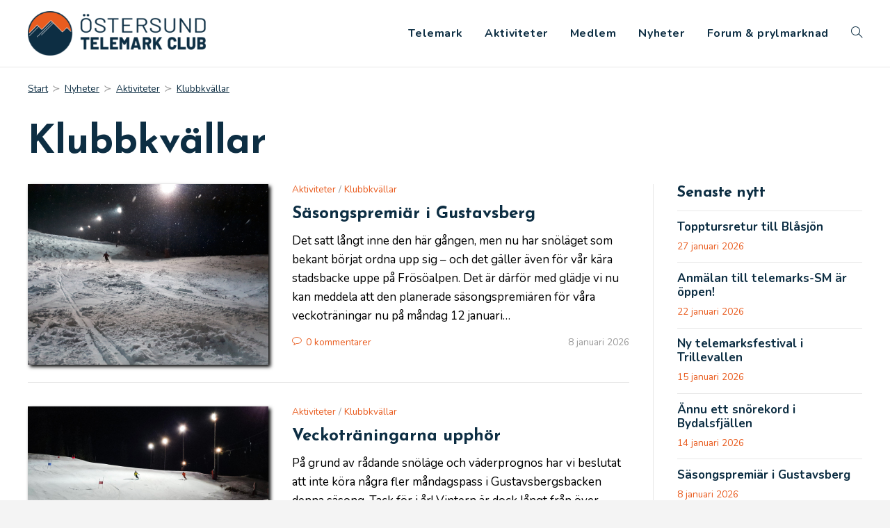

--- FILE ---
content_type: text/html; charset=UTF-8
request_url: https://telemark.se/wordpress/archives/category/aktiviteter/klubbkvallar
body_size: 13073
content:
<!DOCTYPE html>
<html class="html" lang="sv-SE">
<head>
	<meta charset="UTF-8">
	<link rel="profile" href="https://gmpg.org/xfn/11">

	<title>Klubbkvällar &#8211; Östersund Telemark Club</title>
<meta name='robots' content='max-image-preview:large' />
	<style>img:is([sizes="auto" i], [sizes^="auto," i]) { contain-intrinsic-size: 3000px 1500px }</style>
	<meta property="og:type" content="object" />
<meta property="og:title" content="Klubbkvällar" />
<meta property="og:image" content="https://telemark.se/wordpress/wp-content/uploads/gb011.jpg" />
<meta property="og:image:width" content="1024" />
<meta property="og:image:height" content="768" />
<meta property="og:url" content="https://telemark.se/wordpress/archives/category/aktiviteter/klubbkvallar" />
<meta property="og:site_name" content="Östersund Telemark Club" />
<meta name="twitter:card" content="summary_large_image" />
<meta name="twitter:title" content="Klubbkvällar" />
<meta name="twitter:image" content="https://telemark.se/wordpress/wp-content/uploads/gb011.jpg" />
<meta name="twitter:site" content="@" />
<meta name="twitter:creator" content="@" />
<meta name="viewport" content="width=device-width, initial-scale=1"><link rel='dns-prefetch' href='//fonts.googleapis.com' />
<link rel="alternate" type="application/rss+xml" title="Östersund Telemark Club &raquo; Webbflöde" href="https://telemark.se/feed" />
<link rel="alternate" type="application/rss+xml" title="Östersund Telemark Club &raquo; Kommentarsflöde" href="https://telemark.se/comments/feed" />
<link rel="alternate" type="application/rss+xml" title="Östersund Telemark Club &raquo; Kategoriflöde för Klubbkvällar" href="https://telemark.se/wordpress/archives/category/aktiviteter/klubbkvallar/feed" />
<script>
window._wpemojiSettings = {"baseUrl":"https:\/\/s.w.org\/images\/core\/emoji\/15.1.0\/72x72\/","ext":".png","svgUrl":"https:\/\/s.w.org\/images\/core\/emoji\/15.1.0\/svg\/","svgExt":".svg","source":{"concatemoji":"https:\/\/telemark.se\/wordpress\/wp-includes\/js\/wp-emoji-release.min.js?ver=6.8.1"}};
/*! This file is auto-generated */
!function(i,n){var o,s,e;function c(e){try{var t={supportTests:e,timestamp:(new Date).valueOf()};sessionStorage.setItem(o,JSON.stringify(t))}catch(e){}}function p(e,t,n){e.clearRect(0,0,e.canvas.width,e.canvas.height),e.fillText(t,0,0);var t=new Uint32Array(e.getImageData(0,0,e.canvas.width,e.canvas.height).data),r=(e.clearRect(0,0,e.canvas.width,e.canvas.height),e.fillText(n,0,0),new Uint32Array(e.getImageData(0,0,e.canvas.width,e.canvas.height).data));return t.every(function(e,t){return e===r[t]})}function u(e,t,n){switch(t){case"flag":return n(e,"\ud83c\udff3\ufe0f\u200d\u26a7\ufe0f","\ud83c\udff3\ufe0f\u200b\u26a7\ufe0f")?!1:!n(e,"\ud83c\uddfa\ud83c\uddf3","\ud83c\uddfa\u200b\ud83c\uddf3")&&!n(e,"\ud83c\udff4\udb40\udc67\udb40\udc62\udb40\udc65\udb40\udc6e\udb40\udc67\udb40\udc7f","\ud83c\udff4\u200b\udb40\udc67\u200b\udb40\udc62\u200b\udb40\udc65\u200b\udb40\udc6e\u200b\udb40\udc67\u200b\udb40\udc7f");case"emoji":return!n(e,"\ud83d\udc26\u200d\ud83d\udd25","\ud83d\udc26\u200b\ud83d\udd25")}return!1}function f(e,t,n){var r="undefined"!=typeof WorkerGlobalScope&&self instanceof WorkerGlobalScope?new OffscreenCanvas(300,150):i.createElement("canvas"),a=r.getContext("2d",{willReadFrequently:!0}),o=(a.textBaseline="top",a.font="600 32px Arial",{});return e.forEach(function(e){o[e]=t(a,e,n)}),o}function t(e){var t=i.createElement("script");t.src=e,t.defer=!0,i.head.appendChild(t)}"undefined"!=typeof Promise&&(o="wpEmojiSettingsSupports",s=["flag","emoji"],n.supports={everything:!0,everythingExceptFlag:!0},e=new Promise(function(e){i.addEventListener("DOMContentLoaded",e,{once:!0})}),new Promise(function(t){var n=function(){try{var e=JSON.parse(sessionStorage.getItem(o));if("object"==typeof e&&"number"==typeof e.timestamp&&(new Date).valueOf()<e.timestamp+604800&&"object"==typeof e.supportTests)return e.supportTests}catch(e){}return null}();if(!n){if("undefined"!=typeof Worker&&"undefined"!=typeof OffscreenCanvas&&"undefined"!=typeof URL&&URL.createObjectURL&&"undefined"!=typeof Blob)try{var e="postMessage("+f.toString()+"("+[JSON.stringify(s),u.toString(),p.toString()].join(",")+"));",r=new Blob([e],{type:"text/javascript"}),a=new Worker(URL.createObjectURL(r),{name:"wpTestEmojiSupports"});return void(a.onmessage=function(e){c(n=e.data),a.terminate(),t(n)})}catch(e){}c(n=f(s,u,p))}t(n)}).then(function(e){for(var t in e)n.supports[t]=e[t],n.supports.everything=n.supports.everything&&n.supports[t],"flag"!==t&&(n.supports.everythingExceptFlag=n.supports.everythingExceptFlag&&n.supports[t]);n.supports.everythingExceptFlag=n.supports.everythingExceptFlag&&!n.supports.flag,n.DOMReady=!1,n.readyCallback=function(){n.DOMReady=!0}}).then(function(){return e}).then(function(){var e;n.supports.everything||(n.readyCallback(),(e=n.source||{}).concatemoji?t(e.concatemoji):e.wpemoji&&e.twemoji&&(t(e.twemoji),t(e.wpemoji)))}))}((window,document),window._wpemojiSettings);
</script>
<style id='wp-emoji-styles-inline-css'>

	img.wp-smiley, img.emoji {
		display: inline !important;
		border: none !important;
		box-shadow: none !important;
		height: 1em !important;
		width: 1em !important;
		margin: 0 0.07em !important;
		vertical-align: -0.1em !important;
		background: none !important;
		padding: 0 !important;
	}
</style>
<link rel='stylesheet' id='wp-block-library-css' href='https://telemark.se/wordpress/wp-includes/css/dist/block-library/style.min.css?ver=6.8.1' media='all' />
<style id='wp-block-library-theme-inline-css'>
.wp-block-audio :where(figcaption){color:#555;font-size:13px;text-align:center}.is-dark-theme .wp-block-audio :where(figcaption){color:#ffffffa6}.wp-block-audio{margin:0 0 1em}.wp-block-code{border:1px solid #ccc;border-radius:4px;font-family:Menlo,Consolas,monaco,monospace;padding:.8em 1em}.wp-block-embed :where(figcaption){color:#555;font-size:13px;text-align:center}.is-dark-theme .wp-block-embed :where(figcaption){color:#ffffffa6}.wp-block-embed{margin:0 0 1em}.blocks-gallery-caption{color:#555;font-size:13px;text-align:center}.is-dark-theme .blocks-gallery-caption{color:#ffffffa6}:root :where(.wp-block-image figcaption){color:#555;font-size:13px;text-align:center}.is-dark-theme :root :where(.wp-block-image figcaption){color:#ffffffa6}.wp-block-image{margin:0 0 1em}.wp-block-pullquote{border-bottom:4px solid;border-top:4px solid;color:currentColor;margin-bottom:1.75em}.wp-block-pullquote cite,.wp-block-pullquote footer,.wp-block-pullquote__citation{color:currentColor;font-size:.8125em;font-style:normal;text-transform:uppercase}.wp-block-quote{border-left:.25em solid;margin:0 0 1.75em;padding-left:1em}.wp-block-quote cite,.wp-block-quote footer{color:currentColor;font-size:.8125em;font-style:normal;position:relative}.wp-block-quote:where(.has-text-align-right){border-left:none;border-right:.25em solid;padding-left:0;padding-right:1em}.wp-block-quote:where(.has-text-align-center){border:none;padding-left:0}.wp-block-quote.is-large,.wp-block-quote.is-style-large,.wp-block-quote:where(.is-style-plain){border:none}.wp-block-search .wp-block-search__label{font-weight:700}.wp-block-search__button{border:1px solid #ccc;padding:.375em .625em}:where(.wp-block-group.has-background){padding:1.25em 2.375em}.wp-block-separator.has-css-opacity{opacity:.4}.wp-block-separator{border:none;border-bottom:2px solid;margin-left:auto;margin-right:auto}.wp-block-separator.has-alpha-channel-opacity{opacity:1}.wp-block-separator:not(.is-style-wide):not(.is-style-dots){width:100px}.wp-block-separator.has-background:not(.is-style-dots){border-bottom:none;height:1px}.wp-block-separator.has-background:not(.is-style-wide):not(.is-style-dots){height:2px}.wp-block-table{margin:0 0 1em}.wp-block-table td,.wp-block-table th{word-break:normal}.wp-block-table :where(figcaption){color:#555;font-size:13px;text-align:center}.is-dark-theme .wp-block-table :where(figcaption){color:#ffffffa6}.wp-block-video :where(figcaption){color:#555;font-size:13px;text-align:center}.is-dark-theme .wp-block-video :where(figcaption){color:#ffffffa6}.wp-block-video{margin:0 0 1em}:root :where(.wp-block-template-part.has-background){margin-bottom:0;margin-top:0;padding:1.25em 2.375em}
</style>
<style id='classic-theme-styles-inline-css'>
/*! This file is auto-generated */
.wp-block-button__link{color:#fff;background-color:#32373c;border-radius:9999px;box-shadow:none;text-decoration:none;padding:calc(.667em + 2px) calc(1.333em + 2px);font-size:1.125em}.wp-block-file__button{background:#32373c;color:#fff;text-decoration:none}
</style>
<style id='global-styles-inline-css'>
:root{--wp--preset--aspect-ratio--square: 1;--wp--preset--aspect-ratio--4-3: 4/3;--wp--preset--aspect-ratio--3-4: 3/4;--wp--preset--aspect-ratio--3-2: 3/2;--wp--preset--aspect-ratio--2-3: 2/3;--wp--preset--aspect-ratio--16-9: 16/9;--wp--preset--aspect-ratio--9-16: 9/16;--wp--preset--color--black: #000000;--wp--preset--color--cyan-bluish-gray: #abb8c3;--wp--preset--color--white: #ffffff;--wp--preset--color--pale-pink: #f78da7;--wp--preset--color--vivid-red: #cf2e2e;--wp--preset--color--luminous-vivid-orange: #ff6900;--wp--preset--color--luminous-vivid-amber: #fcb900;--wp--preset--color--light-green-cyan: #7bdcb5;--wp--preset--color--vivid-green-cyan: #00d084;--wp--preset--color--pale-cyan-blue: #8ed1fc;--wp--preset--color--vivid-cyan-blue: #0693e3;--wp--preset--color--vivid-purple: #9b51e0;--wp--preset--gradient--vivid-cyan-blue-to-vivid-purple: linear-gradient(135deg,rgba(6,147,227,1) 0%,rgb(155,81,224) 100%);--wp--preset--gradient--light-green-cyan-to-vivid-green-cyan: linear-gradient(135deg,rgb(122,220,180) 0%,rgb(0,208,130) 100%);--wp--preset--gradient--luminous-vivid-amber-to-luminous-vivid-orange: linear-gradient(135deg,rgba(252,185,0,1) 0%,rgba(255,105,0,1) 100%);--wp--preset--gradient--luminous-vivid-orange-to-vivid-red: linear-gradient(135deg,rgba(255,105,0,1) 0%,rgb(207,46,46) 100%);--wp--preset--gradient--very-light-gray-to-cyan-bluish-gray: linear-gradient(135deg,rgb(238,238,238) 0%,rgb(169,184,195) 100%);--wp--preset--gradient--cool-to-warm-spectrum: linear-gradient(135deg,rgb(74,234,220) 0%,rgb(151,120,209) 20%,rgb(207,42,186) 40%,rgb(238,44,130) 60%,rgb(251,105,98) 80%,rgb(254,248,76) 100%);--wp--preset--gradient--blush-light-purple: linear-gradient(135deg,rgb(255,206,236) 0%,rgb(152,150,240) 100%);--wp--preset--gradient--blush-bordeaux: linear-gradient(135deg,rgb(254,205,165) 0%,rgb(254,45,45) 50%,rgb(107,0,62) 100%);--wp--preset--gradient--luminous-dusk: linear-gradient(135deg,rgb(255,203,112) 0%,rgb(199,81,192) 50%,rgb(65,88,208) 100%);--wp--preset--gradient--pale-ocean: linear-gradient(135deg,rgb(255,245,203) 0%,rgb(182,227,212) 50%,rgb(51,167,181) 100%);--wp--preset--gradient--electric-grass: linear-gradient(135deg,rgb(202,248,128) 0%,rgb(113,206,126) 100%);--wp--preset--gradient--midnight: linear-gradient(135deg,rgb(2,3,129) 0%,rgb(40,116,252) 100%);--wp--preset--font-size--small: 13px;--wp--preset--font-size--medium: 20px;--wp--preset--font-size--large: 36px;--wp--preset--font-size--x-large: 42px;--wp--preset--spacing--20: 0.44rem;--wp--preset--spacing--30: 0.67rem;--wp--preset--spacing--40: 1rem;--wp--preset--spacing--50: 1.5rem;--wp--preset--spacing--60: 2.25rem;--wp--preset--spacing--70: 3.38rem;--wp--preset--spacing--80: 5.06rem;--wp--preset--shadow--natural: 6px 6px 9px rgba(0, 0, 0, 0.2);--wp--preset--shadow--deep: 12px 12px 50px rgba(0, 0, 0, 0.4);--wp--preset--shadow--sharp: 6px 6px 0px rgba(0, 0, 0, 0.2);--wp--preset--shadow--outlined: 6px 6px 0px -3px rgba(255, 255, 255, 1), 6px 6px rgba(0, 0, 0, 1);--wp--preset--shadow--crisp: 6px 6px 0px rgba(0, 0, 0, 1);}:where(.is-layout-flex){gap: 0.5em;}:where(.is-layout-grid){gap: 0.5em;}body .is-layout-flex{display: flex;}.is-layout-flex{flex-wrap: wrap;align-items: center;}.is-layout-flex > :is(*, div){margin: 0;}body .is-layout-grid{display: grid;}.is-layout-grid > :is(*, div){margin: 0;}:where(.wp-block-columns.is-layout-flex){gap: 2em;}:where(.wp-block-columns.is-layout-grid){gap: 2em;}:where(.wp-block-post-template.is-layout-flex){gap: 1.25em;}:where(.wp-block-post-template.is-layout-grid){gap: 1.25em;}.has-black-color{color: var(--wp--preset--color--black) !important;}.has-cyan-bluish-gray-color{color: var(--wp--preset--color--cyan-bluish-gray) !important;}.has-white-color{color: var(--wp--preset--color--white) !important;}.has-pale-pink-color{color: var(--wp--preset--color--pale-pink) !important;}.has-vivid-red-color{color: var(--wp--preset--color--vivid-red) !important;}.has-luminous-vivid-orange-color{color: var(--wp--preset--color--luminous-vivid-orange) !important;}.has-luminous-vivid-amber-color{color: var(--wp--preset--color--luminous-vivid-amber) !important;}.has-light-green-cyan-color{color: var(--wp--preset--color--light-green-cyan) !important;}.has-vivid-green-cyan-color{color: var(--wp--preset--color--vivid-green-cyan) !important;}.has-pale-cyan-blue-color{color: var(--wp--preset--color--pale-cyan-blue) !important;}.has-vivid-cyan-blue-color{color: var(--wp--preset--color--vivid-cyan-blue) !important;}.has-vivid-purple-color{color: var(--wp--preset--color--vivid-purple) !important;}.has-black-background-color{background-color: var(--wp--preset--color--black) !important;}.has-cyan-bluish-gray-background-color{background-color: var(--wp--preset--color--cyan-bluish-gray) !important;}.has-white-background-color{background-color: var(--wp--preset--color--white) !important;}.has-pale-pink-background-color{background-color: var(--wp--preset--color--pale-pink) !important;}.has-vivid-red-background-color{background-color: var(--wp--preset--color--vivid-red) !important;}.has-luminous-vivid-orange-background-color{background-color: var(--wp--preset--color--luminous-vivid-orange) !important;}.has-luminous-vivid-amber-background-color{background-color: var(--wp--preset--color--luminous-vivid-amber) !important;}.has-light-green-cyan-background-color{background-color: var(--wp--preset--color--light-green-cyan) !important;}.has-vivid-green-cyan-background-color{background-color: var(--wp--preset--color--vivid-green-cyan) !important;}.has-pale-cyan-blue-background-color{background-color: var(--wp--preset--color--pale-cyan-blue) !important;}.has-vivid-cyan-blue-background-color{background-color: var(--wp--preset--color--vivid-cyan-blue) !important;}.has-vivid-purple-background-color{background-color: var(--wp--preset--color--vivid-purple) !important;}.has-black-border-color{border-color: var(--wp--preset--color--black) !important;}.has-cyan-bluish-gray-border-color{border-color: var(--wp--preset--color--cyan-bluish-gray) !important;}.has-white-border-color{border-color: var(--wp--preset--color--white) !important;}.has-pale-pink-border-color{border-color: var(--wp--preset--color--pale-pink) !important;}.has-vivid-red-border-color{border-color: var(--wp--preset--color--vivid-red) !important;}.has-luminous-vivid-orange-border-color{border-color: var(--wp--preset--color--luminous-vivid-orange) !important;}.has-luminous-vivid-amber-border-color{border-color: var(--wp--preset--color--luminous-vivid-amber) !important;}.has-light-green-cyan-border-color{border-color: var(--wp--preset--color--light-green-cyan) !important;}.has-vivid-green-cyan-border-color{border-color: var(--wp--preset--color--vivid-green-cyan) !important;}.has-pale-cyan-blue-border-color{border-color: var(--wp--preset--color--pale-cyan-blue) !important;}.has-vivid-cyan-blue-border-color{border-color: var(--wp--preset--color--vivid-cyan-blue) !important;}.has-vivid-purple-border-color{border-color: var(--wp--preset--color--vivid-purple) !important;}.has-vivid-cyan-blue-to-vivid-purple-gradient-background{background: var(--wp--preset--gradient--vivid-cyan-blue-to-vivid-purple) !important;}.has-light-green-cyan-to-vivid-green-cyan-gradient-background{background: var(--wp--preset--gradient--light-green-cyan-to-vivid-green-cyan) !important;}.has-luminous-vivid-amber-to-luminous-vivid-orange-gradient-background{background: var(--wp--preset--gradient--luminous-vivid-amber-to-luminous-vivid-orange) !important;}.has-luminous-vivid-orange-to-vivid-red-gradient-background{background: var(--wp--preset--gradient--luminous-vivid-orange-to-vivid-red) !important;}.has-very-light-gray-to-cyan-bluish-gray-gradient-background{background: var(--wp--preset--gradient--very-light-gray-to-cyan-bluish-gray) !important;}.has-cool-to-warm-spectrum-gradient-background{background: var(--wp--preset--gradient--cool-to-warm-spectrum) !important;}.has-blush-light-purple-gradient-background{background: var(--wp--preset--gradient--blush-light-purple) !important;}.has-blush-bordeaux-gradient-background{background: var(--wp--preset--gradient--blush-bordeaux) !important;}.has-luminous-dusk-gradient-background{background: var(--wp--preset--gradient--luminous-dusk) !important;}.has-pale-ocean-gradient-background{background: var(--wp--preset--gradient--pale-ocean) !important;}.has-electric-grass-gradient-background{background: var(--wp--preset--gradient--electric-grass) !important;}.has-midnight-gradient-background{background: var(--wp--preset--gradient--midnight) !important;}.has-small-font-size{font-size: var(--wp--preset--font-size--small) !important;}.has-medium-font-size{font-size: var(--wp--preset--font-size--medium) !important;}.has-large-font-size{font-size: var(--wp--preset--font-size--large) !important;}.has-x-large-font-size{font-size: var(--wp--preset--font-size--x-large) !important;}
:where(.wp-block-post-template.is-layout-flex){gap: 1.25em;}:where(.wp-block-post-template.is-layout-grid){gap: 1.25em;}
:where(.wp-block-columns.is-layout-flex){gap: 2em;}:where(.wp-block-columns.is-layout-grid){gap: 2em;}
:root :where(.wp-block-pullquote){font-size: 1.5em;line-height: 1.6;}
</style>
<link rel='stylesheet' id='bbp-default-css' href='https://telemark.se/wordpress/wp-content/plugins/bbpress/templates/default/css/bbpress.min.css?ver=2.6.14' media='all' />
<link rel='stylesheet' id='events-manager-css' href='https://telemark.se/wordpress/wp-content/plugins/events-manager/includes/css/events-manager.min.css?ver=6.6.1' media='all' />
<style id='events-manager-inline-css'>
body .em { --font-family : inherit; --font-weight : inherit; --font-size : 1em; --line-height : inherit; }
</style>
<link rel='stylesheet' id='wpa-css-css' href='https://telemark.se/wordpress/wp-content/plugins/honeypot/includes/css/wpa.css?ver=2.2.12' media='all' />
<link rel='stylesheet' id='oceanwp-bbpress-css' href='https://telemark.se/wordpress/wp-content/themes/oceanwp/assets/css/third/bbpress.min.css?ver=6.8.1' media='all' />
<link rel='stylesheet' id='simple-line-icons-css' href='https://telemark.se/wordpress/wp-content/themes/oceanwp/assets/css/third/simple-line-icons.min.css?ver=2.4.0' media='all' />
<link rel='stylesheet' id='oceanwp-style-css' href='https://telemark.se/wordpress/wp-content/themes/oceanwp/assets/css/style.min.css?ver=4.1.0' media='all' />
<link rel='stylesheet' id='oceanwp-hamburgers-css' href='https://telemark.se/wordpress/wp-content/themes/oceanwp/assets/css/third/hamburgers/hamburgers.min.css?ver=4.1.0' media='all' />
<link rel='stylesheet' id='oceanwp-3dxy-css' href='https://telemark.se/wordpress/wp-content/themes/oceanwp/assets/css/third/hamburgers/types/3dxy.css?ver=4.1.0' media='all' />
<link rel='stylesheet' id='oceanwp-google-font-nunito-css' href='//fonts.googleapis.com/css?family=Nunito%3A100%2C200%2C300%2C400%2C500%2C600%2C700%2C800%2C900%2C100i%2C200i%2C300i%2C400i%2C500i%2C600i%2C700i%2C800i%2C900i&#038;subset=latin&#038;display=swap&#038;ver=6.8.1' media='all' />
<link rel='stylesheet' id='oceanwp-google-font-josefin-sans-css' href='//fonts.googleapis.com/css?family=Josefin+Sans%3A100%2C200%2C300%2C400%2C500%2C600%2C700%2C800%2C900%2C100i%2C200i%2C300i%2C400i%2C500i%2C600i%2C700i%2C800i%2C900i&#038;subset=latin&#038;display=swap&#038;ver=6.8.1' media='all' />
<link rel='stylesheet' id='oe-widgets-style-css' href='https://telemark.se/wordpress/wp-content/plugins/ocean-extra/assets/css/widgets.css?ver=6.8.1' media='all' />
<link rel='stylesheet' id='oceanwp-custom-css' href='https://telemark.se/wordpress/wp-content/uploads/oceanwp/custom-style.css?ver=6.8.1' media='all' />
<script src="https://telemark.se/wordpress/wp-includes/js/jquery/jquery.min.js?ver=3.7.1" id="jquery-core-js"></script>
<script src="https://telemark.se/wordpress/wp-includes/js/jquery/jquery-migrate.min.js?ver=3.4.1" id="jquery-migrate-js"></script>
<script src="https://telemark.se/wordpress/wp-includes/js/jquery/ui/core.min.js?ver=1.13.3" id="jquery-ui-core-js"></script>
<script src="https://telemark.se/wordpress/wp-includes/js/jquery/ui/mouse.min.js?ver=1.13.3" id="jquery-ui-mouse-js"></script>
<script src="https://telemark.se/wordpress/wp-includes/js/jquery/ui/sortable.min.js?ver=1.13.3" id="jquery-ui-sortable-js"></script>
<script src="https://telemark.se/wordpress/wp-includes/js/jquery/ui/datepicker.min.js?ver=1.13.3" id="jquery-ui-datepicker-js"></script>
<script id="jquery-ui-datepicker-js-after">
jQuery(function(jQuery){jQuery.datepicker.setDefaults({"closeText":"St\u00e4ng","currentText":"Idag","monthNames":["januari","februari","mars","april","maj","juni","juli","augusti","september","oktober","november","december"],"monthNamesShort":["jan","feb","mar","apr","maj","jun","jul","aug","sep","okt","nov","dec"],"nextText":"N\u00e4sta","prevText":"F\u00f6reg\u00e5ende","dayNames":["s\u00f6ndag","m\u00e5ndag","tisdag","onsdag","torsdag","fredag","l\u00f6rdag"],"dayNamesShort":["s\u00f6n","m\u00e5n","tis","ons","tor","fre","l\u00f6r"],"dayNamesMin":["S","M","T","O","T","F","L"],"dateFormat":"d MM yy","firstDay":1,"isRTL":false});});
</script>
<script src="https://telemark.se/wordpress/wp-includes/js/jquery/ui/resizable.min.js?ver=1.13.3" id="jquery-ui-resizable-js"></script>
<script src="https://telemark.se/wordpress/wp-includes/js/jquery/ui/draggable.min.js?ver=1.13.3" id="jquery-ui-draggable-js"></script>
<script src="https://telemark.se/wordpress/wp-includes/js/jquery/ui/controlgroup.min.js?ver=1.13.3" id="jquery-ui-controlgroup-js"></script>
<script src="https://telemark.se/wordpress/wp-includes/js/jquery/ui/checkboxradio.min.js?ver=1.13.3" id="jquery-ui-checkboxradio-js"></script>
<script src="https://telemark.se/wordpress/wp-includes/js/jquery/ui/button.min.js?ver=1.13.3" id="jquery-ui-button-js"></script>
<script src="https://telemark.se/wordpress/wp-includes/js/jquery/ui/dialog.min.js?ver=1.13.3" id="jquery-ui-dialog-js"></script>
<script id="events-manager-js-extra">
var EM = {"ajaxurl":"https:\/\/telemark.se\/wordpress\/wp-admin\/admin-ajax.php","locationajaxurl":"https:\/\/telemark.se\/wordpress\/wp-admin\/admin-ajax.php?action=locations_search","firstDay":"1","locale":"sv","dateFormat":"yy-mm-dd","ui_css":"https:\/\/telemark.se\/wordpress\/wp-content\/plugins\/events-manager\/includes\/css\/jquery-ui\/build.min.css","show24hours":"1","is_ssl":"1","autocomplete_limit":"10","calendar":{"breakpoints":{"small":560,"medium":908,"large":false}},"phone":"","datepicker":{"format":"Y-m-d","locale":"sv"},"search":{"breakpoints":{"small":650,"medium":850,"full":false}},"url":"https:\/\/telemark.se\/wordpress\/wp-content\/plugins\/events-manager","txt_search":"S\u00f6k","txt_searching":"S\u00f6ker...","txt_loading":"Laddar in \u2026"};
</script>
<script src="https://telemark.se/wordpress/wp-content/plugins/events-manager/includes/js/events-manager.js?ver=6.6.1" id="events-manager-js"></script>
<script src="https://telemark.se/wordpress/wp-content/plugins/events-manager/includes/external/flatpickr/l10n/sv.js?ver=6.6.1" id="em-flatpickr-localization-js"></script>
<link rel="https://api.w.org/" href="https://telemark.se/wp-json/" /><link rel="alternate" title="JSON" type="application/json" href="https://telemark.se/wp-json/wp/v2/categories/36" /><link rel="EditURI" type="application/rsd+xml" title="RSD" href="https://telemark.se/wordpress/xmlrpc.php?rsd" />
<meta name="generator" content="WordPress 6.8.1" />
<link rel="icon" href="https://telemark.se/wordpress/wp-content/uploads/2024/10/cropped-favicon-32x32.png" sizes="32x32" />
<link rel="icon" href="https://telemark.se/wordpress/wp-content/uploads/2024/10/cropped-favicon-192x192.png" sizes="192x192" />
<link rel="apple-touch-icon" href="https://telemark.se/wordpress/wp-content/uploads/2024/10/cropped-favicon-180x180.png" />
<meta name="msapplication-TileImage" content="https://telemark.se/wordpress/wp-content/uploads/2024/10/cropped-favicon-270x270.png" />
</head>

<body class="archive category category-klubbkvallar category-36 wp-custom-logo wp-embed-responsive wp-theme-oceanwp oceanwp-theme dropdown-mobile has-sidebar content-right-sidebar has-breadcrumbs" itemscope="itemscope" itemtype="https://schema.org/Blog">

	
<script type="text/javascript" id="bbp-swap-no-js-body-class">
	document.body.className = document.body.className.replace( 'bbp-no-js', 'bbp-js' );
</script>


	
	<div id="outer-wrap" class="site clr">

		<a class="skip-link screen-reader-text" href="#main">Hoppa till innehållet</a>

		
		<div id="wrap" class="clr">

			
			
<header id="site-header" class="minimal-header clr" data-height="32" itemscope="itemscope" itemtype="https://schema.org/WPHeader" role="banner">

	
					
			<div id="site-header-inner" class="clr container">

				
				

<div id="site-logo" class="clr" itemscope itemtype="https://schema.org/Brand" >

	
	<div id="site-logo-inner" class="clr">

		<a href="https://telemark.se/" class="custom-logo-link" rel="home"><img width="680" height="170" src="https://telemark.se/wordpress/wp-content/uploads/2024/10/logo-full-blue.png" class="custom-logo" alt="Östersund Telemark Club" decoding="async" fetchpriority="high" srcset="https://telemark.se/wordpress/wp-content/uploads/2024/10/logo-full-blue.png 680w, https://telemark.se/wordpress/wp-content/uploads/2024/10/logo-full-blue-200x50.png 200w" sizes="(max-width: 680px) 100vw, 680px" /></a>
	</div><!-- #site-logo-inner -->

	
	
</div><!-- #site-logo -->

			<div id="site-navigation-wrap" class="clr">
			
			
			
			<nav id="site-navigation" class="navigation main-navigation clr" itemscope="itemscope" itemtype="https://schema.org/SiteNavigationElement" role="navigation" >

				<ul id="menu-nav0" class="main-menu dropdown-menu sf-menu"><li id="menu-item-11893" class="menu-item menu-item-type-post_type menu-item-object-page menu-item-11893"><a href="https://telemark.se/telemark" class="menu-link"><span class="text-wrap">Telemark</span></a></li><li id="menu-item-11895" class="menu-item menu-item-type-post_type menu-item-object-page menu-item-11895"><a href="https://telemark.se/aktiviteter" class="menu-link"><span class="text-wrap">Aktiviteter</span></a></li><li id="menu-item-11894" class="menu-item menu-item-type-post_type menu-item-object-page menu-item-11894"><a href="https://telemark.se/medlem" class="menu-link"><span class="text-wrap">Medlem</span></a></li><li id="menu-item-95" class="menu-item menu-item-type-post_type menu-item-object-page current_page_parent menu-item-95"><a href="https://telemark.se/nyheter" class="menu-link"><span class="text-wrap">Nyheter</span></a></li><li id="menu-item-180" class="menu-item menu-item-type-post_type menu-item-object-page menu-item-180"><a href="https://telemark.se/forums" class="menu-link"><span class="text-wrap">Forum &#038; prylmarknad</span></a></li><li class="search-toggle-li" ><a href="https://telemark.se/#" class="site-search-toggle search-dropdown-toggle"><span class="screen-reader-text">Slå på/av webbplatssökning</span><i class=" icon-magnifier" aria-hidden="true" role="img"></i></a></li></ul>
<div id="searchform-dropdown" class="header-searchform-wrap clr" >
	
<form aria-label="Sök på denna webbplats" role="search" method="get" class="searchform" action="https://telemark.se/">	
	<input aria-label="Infoga sökfråga" type="search" id="ocean-search-form-1" class="field" autocomplete="off" placeholder="Sök" name="s">
		</form>
</div><!-- #searchform-dropdown -->

			</nav><!-- #site-navigation -->

			
			
					</div><!-- #site-navigation-wrap -->
			
		
	
				
	
	<div class="oceanwp-mobile-menu-icon clr mobile-right">

		
		
		
		<a href="https://telemark.se/#mobile-menu-toggle" class="mobile-menu"  aria-label="Mobilmeny">
							<div class="hamburger hamburger--3dxy" aria-expanded="false" role="navigation">
					<div class="hamburger-box">
						<div class="hamburger-inner"></div>
					</div>
				</div>
						</a>

		
		
		
	</div><!-- #oceanwp-mobile-menu-navbar -->

	

			</div><!-- #site-header-inner -->

			
<div id="mobile-dropdown" class="clr" >

	<nav class="clr" itemscope="itemscope" itemtype="https://schema.org/SiteNavigationElement">

		<ul id="menu-nav0-1" class="menu"><li class="menu-item menu-item-type-post_type menu-item-object-page menu-item-11893"><a href="https://telemark.se/telemark">Telemark</a></li>
<li class="menu-item menu-item-type-post_type menu-item-object-page menu-item-11895"><a href="https://telemark.se/aktiviteter">Aktiviteter</a></li>
<li class="menu-item menu-item-type-post_type menu-item-object-page menu-item-11894"><a href="https://telemark.se/medlem">Medlem</a></li>
<li class="menu-item menu-item-type-post_type menu-item-object-page current_page_parent menu-item-95"><a href="https://telemark.se/nyheter">Nyheter</a></li>
<li class="menu-item menu-item-type-post_type menu-item-object-page menu-item-180"><a href="https://telemark.se/forums">Forum &#038; prylmarknad</a></li>
<li class="search-toggle-li" ><a href="https://telemark.se/#" class="site-search-toggle search-dropdown-toggle"><span class="screen-reader-text">Slå på/av webbplatssökning</span><i class=" icon-magnifier" aria-hidden="true" role="img"></i></a></li></ul>
<div id="mobile-menu-search" class="clr">
	<form aria-label="Sök på denna webbplats" method="get" action="https://telemark.se/" class="mobile-searchform">
		<input aria-label="Infoga sökfråga" value="" class="field" id="ocean-mobile-search-2" type="search" name="s" autocomplete="off" placeholder="Sök" />
		<button aria-label="Skicka sökning" type="submit" class="searchform-submit">
			<i class=" icon-magnifier" aria-hidden="true" role="img"></i>		</button>
					</form>
</div><!-- .mobile-menu-search -->

	</nav>

</div>

			
			
		
		
</header><!-- #site-header -->


			
			<main id="main" class="site-main clr"  role="main">

				

<header class="page-header">

	
	<div class="container clr page-header-inner">

		
			<h1 class="page-header-title clr" itemprop="headline">Klubbkvällar</h1>

			
		
		<nav role="navigation" aria-label="Synliga sökvägar" class="site-breadcrumbs clr position-under-title"><ol class="trail-items" itemscope itemtype="http://schema.org/BreadcrumbList"><meta name="numberOfItems" content="4" /><meta name="itemListOrder" content="Ascending" /><li class="trail-item trail-begin" itemprop="itemListElement" itemscope itemtype="https://schema.org/ListItem"><a href="https://telemark.se" rel="home" aria-label="Start" itemprop="item"><span itemprop="name"><span class="breadcrumb-home">Start</span></span></a><span class="breadcrumb-sep">≻</span><meta itemprop="position" content="1" /></li><li class="trail-item" itemprop="itemListElement" itemscope itemtype="https://schema.org/ListItem"><a href="https://telemark.se/nyheter" itemprop="item"><span itemprop="name">Nyheter</span></a><span class="breadcrumb-sep">≻</span><meta itemprop="position" content="2" /></li><li class="trail-item" itemprop="itemListElement" itemscope itemtype="https://schema.org/ListItem"><a href="https://telemark.se/wordpress/archives/category/aktiviteter" itemprop="item"><span itemprop="name">Aktiviteter</span></a><span class="breadcrumb-sep">≻</span><meta itemprop="position" content="3" /></li><li class="trail-item trail-end" itemprop="itemListElement" itemscope itemtype="https://schema.org/ListItem"><span itemprop="name"><a href="https://telemark.se/wordpress/archives/category/aktiviteter/klubbkvallar">Klubbkvällar</a></span><meta itemprop="position" content="4" /></li></ol></nav>
	</div><!-- .page-header-inner -->

	
	
</header><!-- .page-header -->


	
	<div id="content-wrap" class="container clr">

		
		<div id="primary" class="content-area clr">

			
			<div id="content" class="site-content clr">

				
										<div id="blog-entries" class="entries clr">

							
							
								
								
<article id="post-13202" class="blog-entry clr thumbnail-entry post-13202 post type-post status-publish format-standard has-post-thumbnail hentry category-aktiviteter category-klubbkvallar entry has-media">

	<div class="blog-entry-inner clr left-position top">

		
<div class="thumbnail">

	<a href="https://telemark.se/wordpress/archives/13202" class="thumbnail-link">

		<img width="1024" height="768" src="https://telemark.se/wordpress/wp-content/uploads/gb011.jpg" class="attachment-full size-full wp-post-image" alt="Läs mer om artikeln Säsongspremiär i Gustavsberg" itemprop="image" decoding="async" srcset="https://telemark.se/wordpress/wp-content/uploads/gb011.jpg 1024w, https://telemark.se/wordpress/wp-content/uploads/gb011-568x426.jpg 568w, https://telemark.se/wordpress/wp-content/uploads/gb011-400x300.jpg 400w" sizes="(max-width: 1024px) 100vw, 1024px" />
	</a>

	
</div><!-- .thumbnail -->

		<div class="blog-entry-content">

			
	<div class="blog-entry-category clr">
		<a href="https://telemark.se/wordpress/archives/category/aktiviteter" rel="category tag">Aktiviteter</a> / <a href="https://telemark.se/wordpress/archives/category/aktiviteter/klubbkvallar" rel="category tag">Klubbkvällar</a>	</div>

	

<header class="blog-entry-header clr">
	<h2 class="blog-entry-title entry-title">
		<a href="https://telemark.se/wordpress/archives/13202"  rel="bookmark">Säsongspremiär i Gustavsberg</a>
	</h2><!-- .blog-entry-title -->
</header><!-- .blog-entry-header -->



<div class="blog-entry-summary clr" itemprop="text">

	
		<p>
			Det satt långt inne den här gången, men nu har snöläget som bekant börjat ordna upp sig – och det gäller även för vår kära stadsbacke uppe på Frösöalpen. Det är därför med glädje vi nu kan meddela att den planerade säsongspremiären för våra veckoträningar nu på måndag 12 januari&hellip;		</p>

		
</div><!-- .blog-entry-summary -->


			<div class="blog-entry-bottom clr">

				
	<div class="blog-entry-comments clr">
		<i class=" icon-bubble" aria-hidden="true" role="img"></i><a href="https://telemark.se/wordpress/archives/13202#respond" class="comments-link" >0 kommentarer</a>	</div>

	
	<div class="blog-entry-date clr">
		8 januari 2026	</div>

	
			</div><!-- .blog-entry-bottom -->

		</div><!-- .blog-entry-content -->

		
		
	</div><!-- .blog-entry-inner -->

</article><!-- #post-## -->

								
							
								
								
<article id="post-12659" class="blog-entry clr thumbnail-entry post-12659 post type-post status-publish format-standard has-post-thumbnail hentry category-aktiviteter category-klubbkvallar entry has-media">

	<div class="blog-entry-inner clr left-position top">

		
<div class="thumbnail">

	<a href="https://telemark.se/wordpress/archives/12659" class="thumbnail-link">

		<img width="960" height="540" src="https://telemark.se/wordpress/wp-content/uploads/2025/03/gb-synk.jpg" class="attachment-full size-full wp-post-image" alt="Läs mer om artikeln Veckoträningarna upphör" itemprop="image" decoding="async" srcset="https://telemark.se/wordpress/wp-content/uploads/2025/03/gb-synk.jpg 960w, https://telemark.se/wordpress/wp-content/uploads/2025/03/gb-synk-768x432.jpg 768w, https://telemark.se/wordpress/wp-content/uploads/2025/03/gb-synk-200x113.jpg 200w, https://telemark.se/wordpress/wp-content/uploads/2025/03/gb-synk-800x450.jpg 800w" sizes="(max-width: 960px) 100vw, 960px" />
	</a>

	
</div><!-- .thumbnail -->

		<div class="blog-entry-content">

			
	<div class="blog-entry-category clr">
		<a href="https://telemark.se/wordpress/archives/category/aktiviteter" rel="category tag">Aktiviteter</a> / <a href="https://telemark.se/wordpress/archives/category/aktiviteter/klubbkvallar" rel="category tag">Klubbkvällar</a>	</div>

	

<header class="blog-entry-header clr">
	<h2 class="blog-entry-title entry-title">
		<a href="https://telemark.se/wordpress/archives/12659"  rel="bookmark">Veckoträningarna upphör</a>
	</h2><!-- .blog-entry-title -->
</header><!-- .blog-entry-header -->



<div class="blog-entry-summary clr" itemprop="text">

	
		<p>
			På grund av rådande snöläge och väderprognos har vi beslutat att inte köra några fler måndagspass i Gustavsbergsbacken denna säsong. Tack för i år! Vintern är dock långt från över längre norrut. Vi har just återvänt från en extremt snörik resa till Stora Blåsjön och Hemavan rapporterar just nu ett&hellip;		</p>

		
</div><!-- .blog-entry-summary -->


			<div class="blog-entry-bottom clr">

				
	<div class="blog-entry-comments clr">
		<i class=" icon-bubble" aria-hidden="true" role="img"></i><span class="comments-link">Kommentarer inaktiverade<span class="screen-reader-text"> för Veckoträningarna upphör</span></span>	</div>

	
	<div class="blog-entry-date clr">
		19 mars 2025	</div>

	
			</div><!-- .blog-entry-bottom -->

		</div><!-- .blog-entry-content -->

		
		
	</div><!-- .blog-entry-inner -->

</article><!-- #post-## -->

								
							
								
								
<article id="post-12619" class="blog-entry clr thumbnail-entry post-12619 post type-post status-publish format-standard has-post-thumbnail hentry category-aktiviteter category-free-heel-fiesta category-free-heel-paradiso category-klubbkvallar entry has-media">

	<div class="blog-entry-inner clr left-position top">

		
<div class="thumbnail">

	<a href="https://telemark.se/wordpress/archives/12619" class="thumbnail-link">

		<img width="1024" height="576" src="https://telemark.se/wordpress/wp-content/uploads/fhp24-03.jpg" class="attachment-full size-full wp-post-image" alt="Läs mer om artikeln Nya telischanser" itemprop="image" decoding="async" srcset="https://telemark.se/wordpress/wp-content/uploads/fhp24-03.jpg 1024w, https://telemark.se/wordpress/wp-content/uploads/fhp24-03-568x320.jpg 568w, https://telemark.se/wordpress/wp-content/uploads/fhp24-03-768x432.jpg 768w, https://telemark.se/wordpress/wp-content/uploads/fhp24-03-500x281.jpg 500w" sizes="(max-width: 1024px) 100vw, 1024px" />
	</a>

			<div class="thumbnail-caption">
			...å åk		</div>
		
</div><!-- .thumbnail -->

		<div class="blog-entry-content">

			
	<div class="blog-entry-category clr">
		<a href="https://telemark.se/wordpress/archives/category/aktiviteter" rel="category tag">Aktiviteter</a> / <a href="https://telemark.se/wordpress/archives/category/aktiviteter/free-heel-fiesta" rel="category tag">Free Heel Fiesta</a> / <a href="https://telemark.se/wordpress/archives/category/aktiviteter/free-heel-paradiso" rel="category tag">Free Heel Paradiso</a> / <a href="https://telemark.se/wordpress/archives/category/aktiviteter/klubbkvallar" rel="category tag">Klubbkvällar</a>	</div>

	

<header class="blog-entry-header clr">
	<h2 class="blog-entry-title entry-title">
		<a href="https://telemark.se/wordpress/archives/12619"  rel="bookmark">Nya telischanser</a>
	</h2><!-- .blog-entry-title -->
</header><!-- .blog-entry-header -->



<div class="blog-entry-summary clr" itemprop="text">

	
		<p>
			För alla som vill förlänga sportlovet och fortsätta åka skidor (och vem vill väl inte det?) kommer här tre tips från klubben: Kvällsträning i Gustavsberg Vi kickar igång måndagspassen i Gustavsbergsbacken igen den 10 mars, men eftersom snöläget här i stan är rätt skakigt schemalägger vi bara två pass i&hellip;		</p>

		
</div><!-- .blog-entry-summary -->


			<div class="blog-entry-bottom clr">

				
	<div class="blog-entry-comments clr">
		<i class=" icon-bubble" aria-hidden="true" role="img"></i><span class="comments-link">Kommentarer inaktiverade<span class="screen-reader-text"> för Nya telischanser</span></span>	</div>

	
	<div class="blog-entry-date clr">
		6 mars 2025	</div>

	
			</div><!-- .blog-entry-bottom -->

		</div><!-- .blog-entry-content -->

		
		
	</div><!-- .blog-entry-inner -->

</article><!-- #post-## -->

								
							
								
								
<article id="post-12317" class="blog-entry clr thumbnail-entry post-12317 post type-post status-publish format-standard has-post-thumbnail hentry category-aktiviteter category-klubbkvallar entry has-media">

	<div class="blog-entry-inner clr left-position top">

		
<div class="thumbnail">

	<a href="https://telemark.se/wordpress/archives/12317" class="thumbnail-link">

		<img width="568" height="426" src="https://telemark.se/wordpress/wp-content/uploads/gb06.jpg" class="attachment-full size-full wp-post-image" alt="Läs mer om artikeln Veckoträning i Gustavsberg" itemprop="image" decoding="async" loading="lazy" srcset="https://telemark.se/wordpress/wp-content/uploads/gb06.jpg 568w, https://telemark.se/wordpress/wp-content/uploads/gb06-400x300.jpg 400w" sizes="auto, (max-width: 568px) 100vw, 568px" />
	</a>

	
</div><!-- .thumbnail -->

		<div class="blog-entry-content">

			
	<div class="blog-entry-category clr">
		<a href="https://telemark.se/wordpress/archives/category/aktiviteter" rel="category tag">Aktiviteter</a> / <a href="https://telemark.se/wordpress/archives/category/aktiviteter/klubbkvallar" rel="category tag">Klubbkvällar</a>	</div>

	

<header class="blog-entry-header clr">
	<h2 class="blog-entry-title entry-title">
		<a href="https://telemark.se/wordpress/archives/12317"  rel="bookmark">Veckoträning i Gustavsberg</a>
	</h2><!-- .blog-entry-title -->
</header><!-- .blog-entry-header -->



<div class="blog-entry-summary clr" itemprop="text">

	
		<p>
			För alla som längtat efter att få böja på benen i stadsmiljö är väntan nu nästan över, för på måndag den 13 januari kör vi igång vinterns kvällspass i Gustavsbergsbacken på Frösön. Tiderna är som förut 19:30–21:30 varje måndag och vi håller på åtminstone fram till sportlovet. Som vanligt står klubben för såväl&hellip;		</p>

		
</div><!-- .blog-entry-summary -->


			<div class="blog-entry-bottom clr">

				
	<div class="blog-entry-comments clr">
		<i class=" icon-bubble" aria-hidden="true" role="img"></i><span class="comments-link">Kommentarer inaktiverade<span class="screen-reader-text"> för Veckoträning i Gustavsberg</span></span>	</div>

	
	<div class="blog-entry-date clr">
		8 januari 2025	</div>

	
			</div><!-- .blog-entry-bottom -->

		</div><!-- .blog-entry-content -->

		
		
	</div><!-- .blog-entry-inner -->

</article><!-- #post-## -->

								
							
								
								
<article id="post-10669" class="blog-entry clr no-featured-image thumbnail-entry post-10669 post type-post status-publish format-standard hentry category-aktiviteter category-klubbkvallar entry">

	<div class="blog-entry-inner clr left-position top">

		
		<div class="blog-entry-content">

			
	<div class="blog-entry-category clr">
		<a href="https://telemark.se/wordpress/archives/category/aktiviteter" rel="category tag">Aktiviteter</a> / <a href="https://telemark.se/wordpress/archives/category/aktiviteter/klubbkvallar" rel="category tag">Klubbkvällar</a>	</div>

	

<header class="blog-entry-header clr">
	<h2 class="blog-entry-title entry-title">
		<a href="https://telemark.se/wordpress/archives/10669"  rel="bookmark">Veckoträningarna börjar</a>
	</h2><!-- .blog-entry-title -->
</header><!-- .blog-entry-header -->



<div class="blog-entry-summary clr" itemprop="text">

	
		<p>
			Ikväll den 8 januari kl. 19.30 drar vi igång vinterns måndagspass i Gustavsbergsbacken på Frösön. Deltagandet är som alltid gratis och liksom ifjol kommer de första veckorna att ha extra nybörjarfokus med utökad instruktörsnärvaro, så tipsa gärna nyfikna kompisar! Mer information »		</p>

		
</div><!-- .blog-entry-summary -->


			<div class="blog-entry-bottom clr">

				
	<div class="blog-entry-comments clr">
		<i class=" icon-bubble" aria-hidden="true" role="img"></i><span class="comments-link">Kommentarer inaktiverade<span class="screen-reader-text"> för Veckoträningarna börjar</span></span>	</div>

	
	<div class="blog-entry-date clr">
		8 januari 2024	</div>

	
			</div><!-- .blog-entry-bottom -->

		</div><!-- .blog-entry-content -->

		
		
	</div><!-- .blog-entry-inner -->

</article><!-- #post-## -->

								
							
								
								
<article id="post-9933" class="blog-entry clr no-featured-image thumbnail-entry post-9933 post type-post status-publish format-standard hentry category-aktiviteter category-klubbkvallar entry">

	<div class="blog-entry-inner clr left-position top">

		
		<div class="blog-entry-content">

			
	<div class="blog-entry-category clr">
		<a href="https://telemark.se/wordpress/archives/category/aktiviteter" rel="category tag">Aktiviteter</a> / <a href="https://telemark.se/wordpress/archives/category/aktiviteter/klubbkvallar" rel="category tag">Klubbkvällar</a>	</div>

	

<header class="blog-entry-header clr">
	<h2 class="blog-entry-title entry-title">
		<a href="https://telemark.se/wordpress/archives/9933"  rel="bookmark">Sportlovsuppehåll i Gustavsberg</a>
	</h2><!-- .blog-entry-title -->
</header><!-- .blog-entry-header -->



<div class="blog-entry-summary clr" itemprop="text">

	
		<p>
			Nu är första omgången av vinterns kvällsträningar i Gustavsbergsbacken avklarade. Nästa vecka är det sportlov och backen är då öppen för allmänheten istället, så det är alltså ingen kvällsåkning på måndag 6 mars. Om snötäcket håller och backen inte begränsas av andra skäl planerar vi att dra igång med en&hellip;		</p>

		
</div><!-- .blog-entry-summary -->


			<div class="blog-entry-bottom clr">

				
	<div class="blog-entry-comments clr">
		<i class=" icon-bubble" aria-hidden="true" role="img"></i><span class="comments-link">Kommentarer inaktiverade<span class="screen-reader-text"> för Sportlovsuppehåll i Gustavsberg</span></span>	</div>

	
	<div class="blog-entry-date clr">
		28 februari 2023	</div>

	
			</div><!-- .blog-entry-bottom -->

		</div><!-- .blog-entry-content -->

		
		
	</div><!-- .blog-entry-inner -->

</article><!-- #post-## -->

								
							
								
								
<article id="post-9791" class="blog-entry clr no-featured-image thumbnail-entry post-9791 post type-post status-publish format-standard hentry category-aktiviteter category-klubbkvallar entry">

	<div class="blog-entry-inner clr left-position top">

		
		<div class="blog-entry-content">

			
	<div class="blog-entry-category clr">
		<a href="https://telemark.se/wordpress/archives/category/aktiviteter" rel="category tag">Aktiviteter</a> / <a href="https://telemark.se/wordpress/archives/category/aktiviteter/klubbkvallar" rel="category tag">Klubbkvällar</a>	</div>

	

<header class="blog-entry-header clr">
	<h2 class="blog-entry-title entry-title">
		<a href="https://telemark.se/wordpress/archives/9791"  rel="bookmark">Veckoträningen drar igång</a>
	</h2><!-- .blog-entry-title -->
</header><!-- .blog-entry-header -->



<div class="blog-entry-summary clr" itemprop="text">

	
		<p>
			Nu på måndag 9 januari börjar vinterns kvällspass i Gustavsbergsbacken på Frösön. Tiden är framflyttad en halvtimme jämfört med tidigare år, så klockslagen som gäller är 19.30–21.30. En annan nyhet är att vi under januari månad kommer ha lite extra fokus på nybörjare, så tipsa folk som är nyfikna att&hellip;		</p>

		
</div><!-- .blog-entry-summary -->


			<div class="blog-entry-bottom clr">

				
	<div class="blog-entry-comments clr">
		<i class=" icon-bubble" aria-hidden="true" role="img"></i><span class="comments-link">Kommentarer inaktiverade<span class="screen-reader-text"> för Veckoträningen drar igång</span></span>	</div>

	
	<div class="blog-entry-date clr">
		4 januari 2023	</div>

	
			</div><!-- .blog-entry-bottom -->

		</div><!-- .blog-entry-content -->

		
		
	</div><!-- .blog-entry-inner -->

</article><!-- #post-## -->

								
							
								
								
<article id="post-9236" class="blog-entry clr no-featured-image thumbnail-entry post-9236 post type-post status-publish format-standard hentry category-aktiviteter category-klubbkvallar category-upptaktshelg entry">

	<div class="blog-entry-inner clr left-position top">

		
		<div class="blog-entry-content">

			
	<div class="blog-entry-category clr">
		<a href="https://telemark.se/wordpress/archives/category/aktiviteter" rel="category tag">Aktiviteter</a> / <a href="https://telemark.se/wordpress/archives/category/aktiviteter/klubbkvallar" rel="category tag">Klubbkvällar</a> / <a href="https://telemark.se/wordpress/archives/category/aktiviteter/upptaktshelg" rel="category tag">Upptaktshelg</a>	</div>

	

<header class="blog-entry-header clr">
	<h2 class="blog-entry-title entry-title">
		<a href="https://telemark.se/wordpress/archives/9236"  rel="bookmark">Aktivitetsstatus i juletid</a>
	</h2><!-- .blog-entry-title -->
</header><!-- .blog-entry-header -->



<div class="blog-entry-summary clr" itemprop="text">

	
		<p>
			Året lider mot sitt slut, men säsongen har bara börjat. Coronaläget har mörknat på sistone i strid med mångas förhoppningar, men så här ligger landet just nu för våra kommande aktiviteter: Upptaktshelg i Bydalen 14–16 januari Eftersom vi företrädelsevis håller till utomhus är vår avsikt fortsatt att genomföra helgen enligt&hellip;		</p>

		
</div><!-- .blog-entry-summary -->


			<div class="blog-entry-bottom clr">

				
	<div class="blog-entry-comments clr">
		<i class=" icon-bubble" aria-hidden="true" role="img"></i><span class="comments-link">Kommentarer inaktiverade<span class="screen-reader-text"> för Aktivitetsstatus i juletid</span></span>	</div>

	
	<div class="blog-entry-date clr">
		22 december 2021	</div>

	
			</div><!-- .blog-entry-bottom -->

		</div><!-- .blog-entry-content -->

		
		
	</div><!-- .blog-entry-inner -->

</article><!-- #post-## -->

								
							
								
								
<article id="post-8999" class="blog-entry clr no-featured-image thumbnail-entry post-8999 post type-post status-publish format-standard hentry category-aktiviteter category-klubbkvallar entry">

	<div class="blog-entry-inner clr left-position top">

		
		<div class="blog-entry-content">

			
	<div class="blog-entry-category clr">
		<a href="https://telemark.se/wordpress/archives/category/aktiviteter" rel="category tag">Aktiviteter</a> / <a href="https://telemark.se/wordpress/archives/category/aktiviteter/klubbkvallar" rel="category tag">Klubbkvällar</a>	</div>

	

<header class="blog-entry-header clr">
	<h2 class="blog-entry-title entry-title">
		<a href="https://telemark.se/wordpress/archives/8999"  rel="bookmark">Omstart i GB</a>
	</h2><!-- .blog-entry-title -->
</header><!-- .blog-entry-header -->



<div class="blog-entry-summary clr" itemprop="text">

	
		<p>
			Vintern har gjort återtåg, så vi kommer därför att ta upp kvällsträningarna i Gustavsbergsbacken som planerat och kör tre pass till med start den 15 mars. Lagg & Hoj kommer även fortsatt att ha öppet för uthyrning under de två första tillfällena och den sista kvällen kommer det att bli&hellip;		</p>

		
</div><!-- .blog-entry-summary -->


			<div class="blog-entry-bottom clr">

				
	<div class="blog-entry-comments clr">
		<i class=" icon-bubble" aria-hidden="true" role="img"></i><span class="comments-link">Kommentarer inaktiverade<span class="screen-reader-text"> för Omstart i GB</span></span>	</div>

	
	<div class="blog-entry-date clr">
		11 mars 2021	</div>

	
			</div><!-- .blog-entry-bottom -->

		</div><!-- .blog-entry-content -->

		
		
	</div><!-- .blog-entry-inner -->

</article><!-- #post-## -->

								
							
								
								
<article id="post-8888" class="blog-entry clr no-featured-image thumbnail-entry post-8888 post type-post status-publish format-standard hentry category-aktiviteter category-klubben category-klubbkvallar entry">

	<div class="blog-entry-inner clr left-position top">

		
		<div class="blog-entry-content">

			
	<div class="blog-entry-category clr">
		<a href="https://telemark.se/wordpress/archives/category/aktiviteter" rel="category tag">Aktiviteter</a> / <a href="https://telemark.se/wordpress/archives/category/klubben" rel="category tag">Klubben</a> / <a href="https://telemark.se/wordpress/archives/category/aktiviteter/klubbkvallar" rel="category tag">Klubbkvällar</a>	</div>

	

<header class="blog-entry-header clr">
	<h2 class="blog-entry-title entry-title">
		<a href="https://telemark.se/wordpress/archives/8888"  rel="bookmark">Extra rabatt på hyra hos Lagg &#038; Hoj på måndagar</a>
	</h2><!-- .blog-entry-title -->
</header><!-- .blog-entry-header -->



<div class="blog-entry-summary clr" itemprop="text">

	
		<p>
			För dig som vill delta i kvällsträningen i Gustavsbergsbacken på måndagar men antingen saknar egna prylar eller skulle vilja prova något nytt erbjuder vår samarbetspartner Lagg & Hoj extra rabatt på uthyrning under de flesta av kvällarna. Priser Pjäxor100 kr Skidor150 kr Skidor + pjäxor200 kr Om man hyr skidor&hellip;		</p>

		
</div><!-- .blog-entry-summary -->


			<div class="blog-entry-bottom clr">

				
	<div class="blog-entry-comments clr">
		<i class=" icon-bubble" aria-hidden="true" role="img"></i><span class="comments-link">Kommentarer inaktiverade<span class="screen-reader-text"> för Extra rabatt på hyra hos Lagg &#038; Hoj på måndagar</span></span>	</div>

	
	<div class="blog-entry-date clr">
		21 januari 2021	</div>

	
			</div><!-- .blog-entry-bottom -->

		</div><!-- .blog-entry-content -->

		
		
	</div><!-- .blog-entry-inner -->

</article><!-- #post-## -->

								
							
						</div><!-- #blog-entries -->

							<div class="oceanwp-pagination clr"><ul class='page-numbers'>
	<li><span aria-current="page" class="page-numbers current">1</span></li>
	<li><a class="page-numbers" href="https://telemark.se/wordpress/archives/category/aktiviteter/klubbkvallar/page/2">2</a></li>
	<li><a class="page-numbers" href="https://telemark.se/wordpress/archives/category/aktiviteter/klubbkvallar/page/3">3</a></li>
	<li><a class="page-numbers" href="https://telemark.se/wordpress/archives/category/aktiviteter/klubbkvallar/page/4">4</a></li>
	<li><a class="page-numbers" href="https://telemark.se/wordpress/archives/category/aktiviteter/klubbkvallar/page/5">5</a></li>
	<li><a class="next page-numbers" href="https://telemark.se/wordpress/archives/category/aktiviteter/klubbkvallar/page/2"><span class="screen-reader-text">Gå till nästa sida</span><i class=" fa fa-angle-right" aria-hidden="true" role="img"></i></a></li>
</ul>
</div>
					
				
			</div><!-- #content -->

			
		</div><!-- #primary -->

		

<aside id="right-sidebar" class="sidebar-container widget-area sidebar-primary" itemscope="itemscope" itemtype="https://schema.org/WPSideBar" role="complementary" aria-label="Primär sidopanel">

	
	<div id="right-sidebar-inner" class="clr">

		<div id="block-5" class="sidebar-box widget_block clr">
<h4 class="wp-block-heading">Senaste nytt</h4>
</div><div id="block-6" class="sidebar-box widget_block widget_recent_entries clr"><ul class="wp-block-latest-posts__list has-dates wp-block-latest-posts"><li><a class="wp-block-latest-posts__post-title" href="https://telemark.se/wordpress/archives/13335">Topptursretur till Blåsjön</a><time datetime="2026-01-27T20:59:35+01:00" class="wp-block-latest-posts__post-date">27 januari 2026</time></li>
<li><a class="wp-block-latest-posts__post-title" href="https://telemark.se/wordpress/archives/13322">Anmälan till telemarks-SM är öppen!</a><time datetime="2026-01-22T21:05:01+01:00" class="wp-block-latest-posts__post-date">22 januari 2026</time></li>
<li><a class="wp-block-latest-posts__post-title" href="https://telemark.se/wordpress/archives/13276">Ny telemarksfestival i Trillevallen</a><time datetime="2026-01-15T20:15:28+01:00" class="wp-block-latest-posts__post-date">15 januari 2026</time></li>
<li><a class="wp-block-latest-posts__post-title" href="https://telemark.se/wordpress/archives/13220">Ännu ett snörekord i Bydalsfjällen</a><time datetime="2026-01-14T21:10:37+01:00" class="wp-block-latest-posts__post-date">14 januari 2026</time></li>
<li><a class="wp-block-latest-posts__post-title" href="https://telemark.se/wordpress/archives/13202">Säsongspremiär i Gustavsberg</a><time datetime="2026-01-08T18:45:57+01:00" class="wp-block-latest-posts__post-date">8 januari 2026</time></li>
</ul></div><div id="block-7" class="sidebar-box widget_block clr">
<h4 class="wp-block-heading">Kategorier</h4>
</div><div id="block-4" class="sidebar-box widget_block widget_categories clr"><ul class="wp-block-categories-list wp-block-categories">	<li class="cat-item cat-item-6 current-cat-parent current-cat-ancestor"><a href="https://telemark.se/wordpress/archives/category/aktiviteter">Aktiviteter</a> <span class="cat-count-span">(236)</span>
<ul class='children'>
	<li class="cat-item cat-item-3"><a href="https://telemark.se/wordpress/archives/category/aktiviteter/free-heel-fiesta">Free Heel Fiesta</a> <span class="cat-count-span">(55)</span>
</li>
	<li class="cat-item cat-item-73"><a href="https://telemark.se/wordpress/archives/category/aktiviteter/free-heel-paradiso">Free Heel Paradiso</a> <span class="cat-count-span">(3)</span>
</li>
	<li class="cat-item cat-item-36 current-cat"><a aria-current="page" href="https://telemark.se/wordpress/archives/category/aktiviteter/klubbkvallar">Klubbkvällar</a> <span class="cat-count-span">(43)</span>
</li>
	<li class="cat-item cat-item-58"><a href="https://telemark.se/wordpress/archives/category/aktiviteter/topptursdag">Topptursdag</a> <span class="cat-count-span">(26)</span>
</li>
	<li class="cat-item cat-item-16"><a href="https://telemark.se/wordpress/archives/category/aktiviteter/upptaktshelg">Upptaktshelg</a> <span class="cat-count-span">(56)</span>
</li>
</ul>
</li>
	<li class="cat-item cat-item-12"><a href="https://telemark.se/wordpress/archives/category/inspiration">Inspiration</a> <span class="cat-count-span">(2)</span>
</li>
	<li class="cat-item cat-item-7"><a href="https://telemark.se/wordpress/archives/category/klubben">Klubben</a> <span class="cat-count-span">(80)</span>
</li>
	<li class="cat-item cat-item-1"><a href="https://telemark.se/wordpress/archives/category/uncategorized">Osorterat</a> <span class="cat-count-span">(3)</span>
</li>
	<li class="cat-item cat-item-8"><a href="https://telemark.se/wordpress/archives/category/telemark">Telemark</a> <span class="cat-count-span">(73)</span>
</li>
	<li class="cat-item cat-item-9"><a href="https://telemark.se/wordpress/archives/category/webbplatsen">Webbplatsen</a> <span class="cat-count-span">(8)</span>
</li>
</ul></div>
	</div><!-- #sidebar-inner -->

	
</aside><!-- #right-sidebar -->


	</div><!-- #content-wrap -->

	

	</main><!-- #main -->

	
	
	
		
<footer id="footer" class="site-footer" itemscope="itemscope" itemtype="https://schema.org/WPFooter" role="contentinfo">

	
	<div id="footer-inner" class="clr">

		

<div id="footer-widgets" class="oceanwp-row clr">

	
	<div class="footer-widgets-inner container">

		
<div class="wp-block-columns are-vertically-aligned-center is-not-stacked-on-mobile is-layout-flex wp-container-core-columns-is-layout-9d6595d7 wp-block-columns-is-layout-flex">
<div class="wp-block-column is-vertically-aligned-center is-layout-flow wp-block-column-is-layout-flow">
<h4 class="wp-block-heading">Östersund Telemark Club</h4>



<div class="tele-link-icons">
  <a href="mailto:styrelsen@telemark.se" title="Allmänt">
    <span class="icon-envelope"></span>styrelsen@telemark.se
  </a>
  <br>
  <a href="mailto:medlem@telemark.se" title="Medlemsfrågor">
    <span class="icon-user"></span>medlem@telemark.se
  </a>
  <br>
  <a href="mailto:webmaster@telemark.se" title="Webbplatsen">
  <span class="icon-globe"></span>webmaster@telemark.se
  </a>
</div>
</div>



<div class="wp-block-column is-vertically-aligned-center is-layout-flow wp-block-column-is-layout-flow"><div class="wp-block-image tele-img-bare">
<figure class="aligncenter size-full"><a href="#wrap"><img src="https://telemark.se/wordpress/wp-content/uploads/2024/10/logo2-white.png" alt="Till toppen" class="wp-image-11954" title="Till toppen"/></a></figure></div></div>



<div class="wp-block-column is-vertically-aligned-center is-layout-flow wp-block-column-is-layout-flow">
<div class="tele-social tele-link-icons">
  <a href="https://www.facebook.com/ostersundtelemarkclub" target="_blank" rel="noopener" title="Facebook"><span class="icon-social-facebook"></span></a>
  <a href="https://www.instagram.com/ostersundtelemarkclub" target="_blank" rel="noopener" title="Instagram"><span class="icon-social-instagram"></span></a>
  <a href="https://www.youtube.com/OsdTelemark" target="_blank" rel="noopener" title="YouTube"><span class="icon-social-youtube"></span></a>
</div>
</div>
</div>

	</div><!-- .container -->

	
</div><!-- #footer-widgets -->


	</div><!-- #footer-inner -->

	
</footer><!-- #footer -->

	
	
</div><!-- #wrap -->


</div><!-- #outer-wrap -->






<script type="speculationrules">
{"prefetch":[{"source":"document","where":{"and":[{"href_matches":"\/*"},{"not":{"href_matches":["\/wordpress\/wp-*.php","\/wordpress\/wp-admin\/*","\/wordpress\/wp-content\/uploads\/*","\/wordpress\/wp-content\/*","\/wordpress\/wp-content\/plugins\/*","\/wordpress\/wp-content\/themes\/oceanwp\/*","\/*\\?(.+)"]}},{"not":{"selector_matches":"a[rel~=\"nofollow\"]"}},{"not":{"selector_matches":".no-prefetch, .no-prefetch a"}}]},"eagerness":"conservative"}]}
</script>
<style id='core-block-supports-inline-css'>
.wp-container-core-columns-is-layout-9d6595d7{flex-wrap:nowrap;}
</style>
<script src="https://telemark.se/wordpress/wp-content/plugins/honeypot/includes/js/wpa.js?ver=2.2.12" id="wpascript-js"></script>
<script id="wpascript-js-after">
wpa_field_info = {"wpa_field_name":"nrlomu7172","wpa_field_value":469355,"wpa_add_test":"no"}
</script>
<script src="https://telemark.se/wordpress/wp-includes/js/imagesloaded.min.js?ver=5.0.0" id="imagesloaded-js"></script>
<script id="oceanwp-main-js-extra">
var oceanwpLocalize = {"nonce":"859f91f385","isRTL":"","menuSearchStyle":"drop_down","mobileMenuSearchStyle":"disabled","sidrSource":null,"sidrDisplace":"1","sidrSide":"left","sidrDropdownTarget":"link","verticalHeaderTarget":"link","customScrollOffset":"0","customSelects":".woocommerce-ordering .orderby, #dropdown_product_cat, .widget_categories select, .widget_archive select, .single-product .variations_form .variations select","loadMoreLoadingText":"Loading...","ajax_url":"https:\/\/telemark.se\/wordpress\/wp-admin\/admin-ajax.php","oe_mc_wpnonce":"b978e4e83b"};
</script>
<script src="https://telemark.se/wordpress/wp-content/themes/oceanwp/assets/js/theme.min.js?ver=4.1.0" id="oceanwp-main-js"></script>
<script src="https://telemark.se/wordpress/wp-content/themes/oceanwp/assets/js/drop-down-mobile-menu.min.js?ver=4.1.0" id="oceanwp-drop-down-mobile-menu-js"></script>
<script src="https://telemark.se/wordpress/wp-content/themes/oceanwp/assets/js/drop-down-search.min.js?ver=4.1.0" id="oceanwp-drop-down-search-js"></script>
<script src="https://telemark.se/wordpress/wp-content/themes/oceanwp/assets/js/vendors/magnific-popup.min.js?ver=4.1.0" id="ow-magnific-popup-js"></script>
<script src="https://telemark.se/wordpress/wp-content/themes/oceanwp/assets/js/ow-lightbox.min.js?ver=4.1.0" id="oceanwp-lightbox-js"></script>
<script src="https://telemark.se/wordpress/wp-content/themes/oceanwp/assets/js/vendors/flickity.pkgd.min.js?ver=4.1.0" id="ow-flickity-js"></script>
<script src="https://telemark.se/wordpress/wp-content/themes/oceanwp/assets/js/ow-slider.min.js?ver=4.1.0" id="oceanwp-slider-js"></script>
<script src="https://telemark.se/wordpress/wp-content/themes/oceanwp/assets/js/scroll-effect.min.js?ver=4.1.0" id="oceanwp-scroll-effect-js"></script>
<script src="https://telemark.se/wordpress/wp-content/themes/oceanwp/assets/js/select.min.js?ver=4.1.0" id="oceanwp-select-js"></script>
<script id="flickr-widget-script-js-extra">
var flickrWidgetParams = {"widgets":[]};
</script>
<script src="https://telemark.se/wordpress/wp-content/plugins/ocean-extra/includes/widgets/js/flickr.min.js?ver=6.8.1" id="flickr-widget-script-js"></script>
</body>
</html>


--- FILE ---
content_type: text/javascript
request_url: https://telemark.se/wordpress/wp-content/plugins/events-manager/includes/external/flatpickr/l10n/sv.js?ver=6.6.1
body_size: 536
content:
(function (global, factory) {
  typeof exports === 'object' && typeof module !== 'undefined' ? factory(exports) :
  typeof define === 'function' && define.amd ? define(['exports'], factory) :
  (global = typeof globalThis !== 'undefined' ? globalThis : global || self, factory(global.sv = {}));
}(this, (function (exports) { 'use strict';

  var fp = typeof window !== "undefined" && window.flatpickr !== undefined
      ? window.flatpickr
      : {
          l10ns: {},
      };
  var Swedish = {
      firstDayOfWeek: 1,
      weekAbbreviation: "v",
      weekdays: {
          shorthand: ["sön", "mån", "tis", "ons", "tor", "fre", "lör"],
          longhand: [
              "söndag",
              "måndag",
              "tisdag",
              "onsdag",
              "torsdag",
              "fredag",
              "lördag",
          ],
      },
      months: {
          shorthand: [
              "jan",
              "feb",
              "mar",
              "apr",
              "maj",
              "jun",
              "jul",
              "aug",
              "sep",
              "okt",
              "nov",
              "dec",
          ],
          longhand: [
              "januari",
              "februari",
              "mars",
              "april",
              "maj",
              "juni",
              "juli",
              "augusti",
              "september",
              "oktober",
              "november",
              "december",
          ],
      },
      rangeSeparator: " till ",
      time_24hr: true,
      ordinal: function () {
          return ".";
      },
  };
  fp.l10ns.sv = Swedish;
  var sv = fp.l10ns;

  exports.Swedish = Swedish;
  exports.default = sv;

  Object.defineProperty(exports, '__esModule', { value: true });

})));
